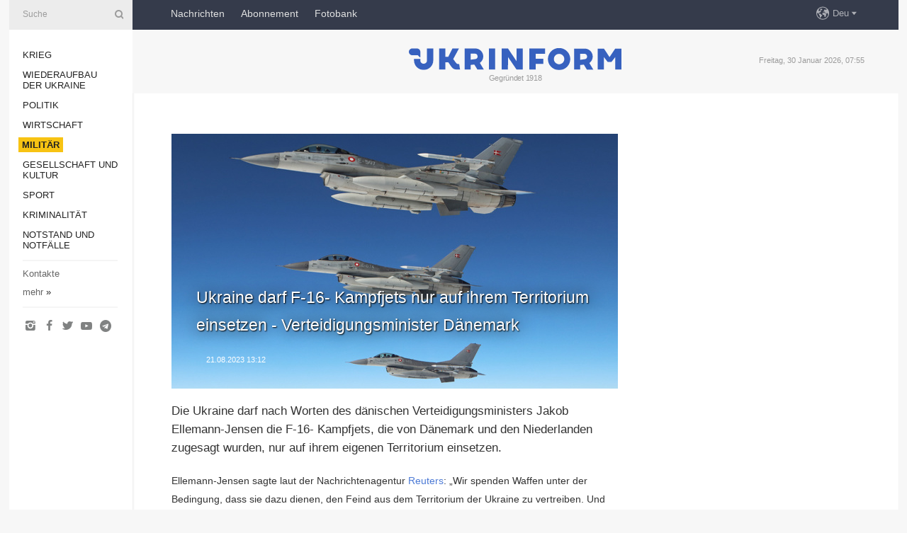

--- FILE ---
content_type: text/html; charset=UTF-8
request_url: https://www.ukrinform.de/rubric-defense/3751052-ukraine-darf-f16-kampfjets-nur-auf-ihrem-territorium-einsetzen-verteidigungsminister-danemark.html
body_size: 6155
content:
<!DOCTYPE html>
<html lang="de">
<head>

    
    <title>Ukraine darf F-16- Kampfjets nur auf ihrem Territorium einsetzen - Verteidigungsminister Dänemark</title>
    <meta name="viewport" content="width=device-width, initial-scale=1"/>
    <meta name="description" content="

Die Ukraine darf nach Worten des d&auml;nischen Verteidigungsministers Jakob Ellemann-Jensen die F-16- Kampfjets, die von D&auml;nemark und den Niederlanden zugesagt wurden, nur auf ihrem eigenen Territorium einsetzen.&nbsp; — Ukrinform Nachrichten."/>
    <meta name="theme-color" content="#353b4b">
    <meta name="csrf-token" content="Dreg1DVpv4zq8fldANGyEECDJNVKCw5AHS9C8nDK">

        
    <meta property="og:title" content="Ukraine darf F-16- Kampfjets nur auf ihrem Territorium einsetzen - Verteidigungsminister Dänemark"/>
    <meta property="og:url" content="https://www.ukrinform.de/rubric-defense/3751052-ukraine-darf-f16-kampfjets-nur-auf-ihrem-territorium-einsetzen-verteidigungsminister-danemark.html"/>
    <meta property="og:type" content="article"/>
    <meta property="og:description" content="

Die Ukraine darf nach Worten des d&auml;nischen Verteidigungsministers Jakob Ellemann-Jensen die F-16- Kampfjets, die von D&auml;nemark und den Niederlanden zugesagt wurden, nur auf ihrem eigenen Territorium einsetzen.&nbsp; — Ukrinform Nachrichten."/>
    <meta property="og:image" content="https://static.ukrinform.com/photos/2023_08/thumb_files/630_360_1692608225-235.jpg"/>
    <meta property="og:image:width" content="630"/>
    <meta property="og:image:height" content="360"/>
    <meta property="fb:pages" content="

Die Ukraine darf nach Worten des d&auml;nischen Verteidigungsministers Jakob Ellemann-Jensen die F-16- Kampfjets, die von D&auml;nemark und den Niederlanden zugesagt wurden, nur auf ihrem eigenen Territorium einsetzen.&nbsp; — Ukrinform Nachrichten."/>
    <meta name="twitter:card" content="summary_large_image"/>
    <meta name="twitter:site" content="@ukrinform"/>
    <meta name="twitter:title" content="Ukraine darf F-16- Kampfjets nur auf ihrem Territorium einsetzen - Verteidigungsminister Dänemark"/>
    <meta name="twitter:description" content="

Die Ukraine darf nach Worten des d&auml;nischen Verteidigungsministers Jakob Ellemann-Jensen die F-16- Kampfjets, die von D&auml;nemark und den Niederlanden zugesagt wurden, nur auf ihrem eigenen Territorium einsetzen.&nbsp; — Ukrinform Nachrichten.">
    <meta name="twitter:creator" content="@ukrinform"/>
    <meta name="twitter:image:src" content="https://static.ukrinform.com/photos/2023_08/thumb_files/630_360_1692608225-235.jpg"/>
    <meta name="twitter:domain" content="https://www.ukrinform.de"/>
    <meta name="google-site-verification" content="YXQ0SnxVZIvajNHBTlXFllMVJThhqxdm_vNQ2v5yLFI"/>
    <meta name="yandex-verification" content="88af7349e3a34856"/>

    <link type="text/css" rel="stylesheet" href="https://www.ukrinform.de/css/main.css?nocache"/>

        <link rel="amphtml" href="https://www.ukrinform.de/amp/rubric-defense/3751052-ukraine-darf-f16-kampfjets-nur-auf-ihrem-territorium-einsetzen-verteidigungsminister-danemark.html">
        
        <link rel="alternate" type="application/rss+xml" title="Ukrinform News RSS" href="https://www.ukrinform.de/rss/block-lastnews"/>
            <link rel="canonical" href="https://www.ukrinform.de/rubric-defense/3751052-ukraine-darf-f16-kampfjets-nur-auf-ihrem-territorium-einsetzen-verteidigungsminister-danemark.html">
        <link rel="shortcut icon" href="https://www.ukrinform.de/img/favicon.ico"/>

    <link rel='dns-prefetch' href='//www.google.com'/>
    <link rel='dns-prefetch' href='//www.google-analytics.com'/>
    <link rel='dns-prefetch' href='//inv-nets.admixer.net'/>
    <link rel='dns-prefetch' href='//cdn.admixer.net'/>
    <link rel='dns-prefetch' href='//pagead2.googlesyndication.com'/>
    <link rel="apple-touch-icon" href="https://www.ukrinform.de/img/touch-icon-iphone.png">
    <link rel="apple-touch-icon" sizes="76x76" href="https://www.ukrinform.de/img/touch-icon-ipad.png">
    <link rel="apple-touch-icon" sizes="120x120" href="https://www.ukrinform.de/img/touch-icon-iphone-retina.png">
    <link rel="apple-touch-icon" sizes="152x152" href="https://www.ukrinform.de/img/touch-icon-ipad-retina.png">

        <link rel="alternate" href="https://www.ukrinform.ua" hreflang="uk" />
        <link rel="alternate" href="https://www.ukrinform.ru" hreflang="ru" />
        <link rel="alternate" href="https://www.ukrinform.net" hreflang="en" />
        <link rel="alternate" href="https://www.ukrinform.es" hreflang="es" />
        <link rel="alternate" href="https://www.ukrinform.de" hreflang="de" />
        <link rel="alternate" href="https://www.ukrinform.org" hreflang="ch" />
        <link rel="alternate" href="https://www.ukrinform.fr" hreflang="fr" />
        <link rel="alternate" href="https://www.ukrinform.jp" hreflang="ja" />
        <link rel="alternate" href="https://www.ukrinform.pl" hreflang="pl" />
    
                                <script type="application/ld+json">
{
    "@context": "http://schema.org",
    "@type": "NewsArticle",
    "mainEntityOfPage": {
        "@type": "WebPage",
        "@id": "https://www.ukrinform.de/rubric-defense/3751052-ukraine-darf-f16-kampfjets-nur-auf-ihrem-territorium-einsetzen-verteidigungsminister-danemark.html"
    },
    "headline": "Ukraine darf F-16- Kampfjets nur auf ihrem Territorium einsetzen - Verteidigungsminister Dänemark",
    "image": [
        "https://static.ukrinform.com/photos/2023_08/thumb_files/630_360_1692608225-235.jpg"
    ],
    "datePublished": "2023-08-21T13:12:00+03:00",
    "dateModified": "2023-08-21T13:12:00+03:00",
    "author": {
        "@type": "Person",
        "name": "Ukrinform"
    },
    "publisher": {
        "@type": "Organization",
        "name": "Укринформ",
        "sameAs": [
             "https://www.facebook.com/nachrichten-der-ukraine-ukrinform-600797906612783/?ref=bookmarks",
            "https://twitter.com/Ukrinform_deu",
            "https://www.instagram.com/ukrinform/",
            "https://www.youtube.com/user/UkrinformTV",
            "https://telegram.me/ukrinform_news",
            "https://www.pinterest.com/ukrinform/"
        ],
        "logo": {
            "@type": "ImageObject",
            "url": "https://www.ukrinform.de/img/logo_deu.svg"
        }
    },
    "description": "

Die Ukraine darf nach Worten des d&amp;auml;nischen Verteidigungsministers Jakob Ellemann-Jensen die F-16- Kampfjets, die von D&amp;auml;nemark und den Niederlanden zugesagt wurden, nur auf ihrem eigenen Territorium einsetzen.&amp;nbsp; — Ukrinform Nachrichten."
}


</script>


<script type="application/ld+json">
{
    "@context": "http://schema.org",
    "@type": "BreadcrumbList",
    "itemListElement": [
        {
            "@type": "ListItem",
            "position": 1,
            "item": {
                "@id": "https:",
                "name": "Ukrinform Nachrichten"
            }
        },
        {
            "@type": "ListItem",
            "position": 2,
            "item": {
                "@id": "https://www.ukrinform.de/rubric-defense",
                "name": "Militär"
            }
        },
        {
            "@type": "ListItem",
            "position": 3,
            "item": {
                "@id": "https://www.ukrinform.de/rubric-defense/3751052-ukraine-darf-f16-kampfjets-nur-auf-ihrem-territorium-einsetzen-verteidigungsminister-danemark.html",
                "name": "Ukraine darf F-16- Kampfjets nur auf ihrem Territorium einsetzen - Verteidigungsminister Dänemark"
            }
        }
    ]
}


</script>
            <script type="application/ld+json">
{
    "@context": "https://schema.org",
    "@type": "WebPage",
    "mainEntityOfPage": {
        "@type": "WebPage",
        "@id": "https://www.ukrinform.de/rubric-defense/3751052-ukraine-darf-f16-kampfjets-nur-auf-ihrem-territorium-einsetzen-verteidigungsminister-danemark.html"
    },
    "headline": "Ukraine darf F-16- Kampfjets nur auf ihrem Territorium einsetzen - Verteidigungsminister Dänemark",
    "datePublished": "1692612720",
    "dateModified": "1692612720",
    "description": "

Die Ukraine darf nach Worten des d&amp;auml;nischen Verteidigungsministers Jakob Ellemann-Jensen die F-16- Kampfjets, die von D&amp;auml;nemark und den Niederlanden zugesagt wurden, nur auf ihrem eigenen Territorium einsetzen.&amp;nbsp; — Ukrinform Nachrichten.",
    "author": {
        "@type": "Person",
        "name": "Ukrinform"
    },
    "publisher": {
        "@type": "Organization",
        "name": "Ukrinform",
        "logo": {
            "@type": "ImageObject",
            "url": "https://www.ukrinform.de/img/logo_deu.svg",
            "width": 95,
            "height": 60
        }
    },
    "image": {
        "@type": "ImageObject",
        "url": "https://static.ukrinform.com/photos/2023_08/thumb_files/630_360_1692608225-235.jpg",
        "height": 630,
        "width": 360
    },
    "breadcrumb": {
        "@type": "BreadcrumbList",
        "itemListElement": [
            {
                "@type": "ListItem",
                "position": 1,
                "item": {
                    "@id": "/",
                    "name": "Ukrinform Nachrichten"
                }
            },
            {
                "@type": "ListItem",
                "position": 2,
                "item": {
                    "@id": "https://www.ukrinform.de/rubric-defense",
                    "name": "Militär"
                }
            },
            {
                "@type": "ListItem",
                "position": 3,
                "item": {
                    "@id": "https://www.ukrinform.de/rubric-defense/3751052-ukraine-darf-f16-kampfjets-nur-auf-ihrem-territorium-einsetzen-verteidigungsminister-danemark.html https://www.ukrinform.de/rubric-defense/3751052-ukraine-darf-f16-kampfjets-nur-auf-ihrem-territorium-einsetzen-verteidigungsminister-danemark.html",
                    "name": "Ukraine darf F-16- Kampfjets nur auf ihrem Territorium einsetzen - Verteidigungsminister Dänemark"
                }
            }
        ]
    }
}




</script>
                
    <!-- Google tag (gtag.js) -->
    <script async src="https://www.googletagmanager.com/gtag/js?id=G-XBJX9WLKR2"></script>
    <script>
        window.dataLayer = window.dataLayer || [];
        function gtag(){dataLayer.push(arguments);}
        gtag('js', new Date());
        gtag('config', 'G-XBJX9WLKR2');
    </script>


    
    <style>
        body {
            font-family: Arial, 'Helvetica Neue', Helvetica, sans-serif;
            color: #222222;
        }
        a { text-decoration: none; color: #000; }
    </style>

            <div data-name="common_int">
<!-- ManyChat -->
<script src="//widget.manychat.com/130251917016795.js" async="async">
</script>
<!-- ManyChat --></div>
    </head>

<body class="innerPage newsPage">

<div id="wrapper">
    <div class="greyLine">
        <div></div>
    </div>
    <div id="leftMenu" class="siteMenu">

    <form action="/redirect" method="post" target="_blank">
        <div>
            <input type="hidden" name="type" value="search">
            <input type="hidden" name="_token" value="Dreg1DVpv4zq8fldANGyEECDJNVKCw5AHS9C8nDK">
            <input type="text" name="params[query]" placeholder="Suche" value="" />
            <a href="#"><i class="demo-icon icon-search"></i></a>
        </div>
    </form>

    <nav class="leftMenuBody">
        <ul class="leftMenu">
                            <li><a href="/rubric-ato">Krieg</a></li>
                            <li><a href="/rubric-vidbudova">Wiederaufbau der Ukraine</a></li>
                            <li><a href="/rubric-polytics">Politik</a></li>
                            <li><a href="/rubric-economy">Wirtschaft</a></li>
                            <li><a href="/rubric-defense"><span>Militär</span></a></li>
                            <li><a href="/rubric-society">Gesellschaft und Kultur</a></li>
                            <li><a href="/rubric-sports">Sport</a></li>
                            <li><a href="/rubric-crime">Kriminalität</a></li>
                            <li><a href="/rubric-emergencies">Notstand und Notfälle </a></li>
                    </ul>

        <!-- Submenu begin -->
        <div class="submenu">
            <ul class="greyMenu">
                                <li><a href="/block-publications">Veröffentlichungen</a></li>
                                <li><a href="/block-interview">Interview</a></li>
                                <li><a href="/block-photo">Fotos</a></li>
                                <li><a href="/block-video">Video</a></li>
                            </ul>
        </div>
        <!-- Submenu end -->

        <ul class="greyMenu">
            <li><a href="/info/contacts.html">Kontakte</a></li>
            <li><a class="moreLink" href="#">mehr</a> &raquo;</li>
        </ul>

        <div class="social-media">
                                            <a href="https://www.instagram.com/ukrinform/" target="_blank" title="Instagram"><i class="fa demo-icon faa-tada animated-hover faa-fast icon-instagram"></i></a>
                                                            <a href="https://www.facebook.com/nachrichten-der-ukraine-ukrinform-600797906612783/?ref=bookmarks" target="_blank" title="Facebook"><i class="fa demo-icon faa-tada animated-hover faa-fast icon-facebook-1"></i></a>
                                                            <a href="https://twitter.com/Ukrinform_deu" target="_blank" title="Twitter"><i class="fa demo-icon faa-tada animated-hover faa-fast icon-twitter"></i></a>
                                                            <a href="https://www.youtube.com/c/UkrinformTV" target="_blank" title="Youtube"><i class="fa demo-icon faa-tada animated-hover faa-fast icon-youtube-play"></i></a>
                                                            <a href="https://telegram.me/ukrinform_news" target="_blank" title="Telegram"><i class="fa demo-icon faa-tada animated-hover faa-fast icon-telegram"></i></a>
                                                                </div>

    </nav>

</div>

    <div id="container">
        <div id="header">
    <div class="topLine">
        <nav class="topLineBody">
            <a class="mobileButton" href="#"><span></span></a>

            <ul class="language">
                <li>
                    <div>
                        <a href="#">Deu</a>
                    </div>
                    <ul>                             
                            <li>
                                <a href="https://www.ukrinform.ua">Укр</a>
                            </li>
                                                                                                                                     
                            <li>
                                <a href="https://www.ukrinform.net">Eng</a>
                            </li>
                                                                                 
                            <li>
                                <a href="https://www.ukrinform.es">Esp</a>
                            </li>
                                                                                 
                            <li>
                                <a href="https://www.ukrinform.de">Deu</a>
                            </li>
                                                                                                                                     
                            <li>
                                <a href="https://www.ukrinform.fr">Fra</a>
                            </li>
                                                                                 
                            <li>
                                <a href="https://www.ukrinform.jp">日本語</a>
                            </li>
                                                                                 
                            <li>
                                <a href="https://www.ukrinform.pl">Pol</a>
                            </li>
                                                                        </ul>
                </li>
            </ul>

            <ul class="mainMenu">
                                    <li >
                                                <a href="/block-lastnews"  data-id="">Nachrichten</a>
                    </li>
                                    <li >
                                                <a href="https://newshub.ukrinform.com"  target="_blank"
                            data-id="abonnement">Abonnement</a>
                    </li>
                                    <li >
                                                <a href="https://photonew.ukrinform.com"  target="_blank"
                            data-id="fotobank">Fotobank</a>
                    </li>
                            </ul>
        </nav>

        <nav id="mobileMenu" class="siteMenu">

            <form action="//www.ukrinform.de/redirect" method="post">
                <!-- js loads content here -->
            </form>

            <div class="leftMenuBody">

                <ul class="leftMenu">
                    <!-- js loads content here -->
                </ul>

                <ul class="greyMenu">
                    <!-- js loads content here -->
                </ul>

                <div class="social">
                    <!-- js loads content here -->
                </div>
            </div>
        </nav>
    </div>

    <div class="logo">

        <a href="/" rel="nofollow">
            <img style="width:300px;" src="/img/logo_eng.svg" alt=""/>
        </a>

        <span class="slogan">Gegründet 1918</span>
        <p>Freitag, 30 Januar 2026, 07:55</p>

        <div class="mainTopMobileBanner mobileBanner" style="display:none;">
            <div data-name="main_top_mobile">
<div class="nts-ad nts-ad-h100">
    <div class="UID_ATC"></div>
</div></div>
        </div>
    </div>
</div>

        <div id="content">

            <div class="banner970">
                <div data-name="int_0_970">
<div class="nts-ad nts-ad-h100">
    <div class="UID_ATA"></div>
</div></div>
            </div>

            <div class="newsHolderContainer" data-id="0">

                <div class="innerBlock">

                    <aside class="right">
                        <div class="socialBlockSlide" id="socialBlockSlideId_0">
                            <div data-name="int_scroll">
<!-- баннер int_scroll_deu -->
</div>
                        </div>
                    </aside>

                    <article class="news">
                        <figure>
        <img class="newsImage" src="https://static.ukrinform.com/photos/2023_08/thumb_files/630_360_1692608225-235.jpg" title="Ukraine darf F-16- Kampfjets nur auf ihrem Territorium einsetzen - Verteidigungsminister Dänemark"
             alt="Ukraine darf F-16- Kampfjets nur auf ihrem Territorium einsetzen - Verteidigungsminister Dänemark"/>
    </figure>
    <span class="newsGradient"></span>

    <div class="newsPicture">

<header>
    <h1  class="newsTitle">Ukraine darf F-16- Kampfjets nur auf ihrem Territorium einsetzen - Verteidigungsminister Dänemark</h1>

    <div class="newsMetaBlock">
                
        <div class="newsDate">
            <time datetime="2023-08-21T13:12:00+03:00">21.08.2023 13:12</time>
        </div>

        <div class="newsViews">
                    </div>
        <div class="newsPublisher"><span>Ukrinform Nachrichten</span></div>
    </div>

</header>

</div>
<div class="newsText">
    <div class="newsHeading">Die Ukraine darf nach Worten des d&auml;nischen Verteidigungsministers Jakob Ellemann-Jensen die F-16- Kampfjets, die von D&auml;nemark und den Niederlanden zugesagt wurden, nur auf ihrem eigenen Territorium einsetzen.&nbsp;</div>

    <div>
         
        <p>Ellemann-Jensen sagte laut der Nachrichtenagentur <a href="https://www.reuters.com/world/europe/ukraine-may-only-use-donated-f-16s-within-own-territory-danish-foreign-minister-2023-08-21/" rel="nofollow" target="_blank">Reuters</a>: &bdquo;Wir spenden Waffen unter der Bedingung, dass sie dazu dienen, den Feind aus dem Territorium der Ukraine zu vertreiben. Und nichts weiter&ldquo;, sagte Ellemann-Jensen am Montag.</p>

<p>Am 20. August verpflichten sich D&auml;nemark und die Niederlande, der Ukraine F-16 zu &uuml;bergeben. Die ukrainischen Piloten begannen schon mit der Ausbildung an diesen Kampfflugzeugen.</p>

<p>Pr&auml;sident Selenskyj besuchte am Wochenende Schweden, die Niederlande und D&auml;nemark.</p>

        
        <div class="afterNewItemMobileBanner mobileBanner" style="display:none;">
            <div data-name="after_news_item_mobile">
</div>
        </div>
            </div>
</div>


<aside class="share">
    <ul>
        <li><a target="_blank" href="https://www.facebook.com/sharer/sharer.php?u=https://www.ukrinform.de//rubric-defense/3751052-ukraine-darf-f16-kampfjets-nur-auf-ihrem-territorium-einsetzen-verteidigungsminister-danemark.html&amp;src=sdkpreparse"><i class="fa demo-icon icon-facebook-1 faa-tada animated-hover faa-fast"></i><span class="fb-count"></span></a></li>
        <li><a href="http://twitter.com/share?url=https://www.ukrinform.de/rubric-defense/3751052-ukraine-darf-f16-kampfjets-nur-auf-ihrem-territorium-einsetzen-verteidigungsminister-danemark.html&text=Ukraine darf F-16- Kampfjets nur auf ihrem Territorium einsetzen - Verteidigungsminister Dänemark" target="_blank"><i class="fa demo-icon icon-twitter faa-tada animated-hover faa-fast"></i></a></li>
        <li><a href="https://telegram.me/share/url?url=https://www.ukrinform.de//rubric-defense/3751052-ukraine-darf-f16-kampfjets-nur-auf-ihrem-territorium-einsetzen-verteidigungsminister-danemark.html&text=Ukraine darf F-16- Kampfjets nur auf ihrem Territorium einsetzen - Verteidigungsminister Dänemark" target="_blank"><i class="fa demo-icon icon-telegram faa-tada animated-hover faa-fast"></i></a></li>
    </ul>
</aside>
<img src="/counter/news/3751052?rnd=904803198" class="pixel"/>

                        <div data-name="int_hidden">
<br>
   Let’s get started read our news at facebook messenger  > > >   
<a href="https://www.facebook.com/ukrinform.german" target="_blank" style="background-color: #f7c313;padding: 6px; color: black; font-weight:600; text-transform: uppercase;">Click here for subscribe</a>
<br></div>
                    </article>

                </div>

                <side class="publishing"
                      id="socialBlockSlideStop_extra"
                      data-nextlink="/rubric-defense/3751052-ukraine-darf-f16-kampfjets-nur-auf-ihrem-territorium-einsetzen-verteidigungsminister-danemark.html"
                      data-nextheader="Ukraine darf F-16- Kampfjets nur auf ihrem Territorium einsetzen - Verteidigungsminister Dänemark">
                    <div>
    <h2>Aktuell</h2>
    <div class="photoreports">
                    <div>
                <a href="/rubric-defense/4080230-spanien-ubergibt-an-ukraine-lanza-ltr25radar.html">
                        <span class="photoreportsImage">
                            <img src="https://static.ukrinform.com/photos/2026_01/thumb_files/300_200_1768385454-560.jpg"
                                 alt="Spanien übergibt an Ukraine Lanza LTR-25-Radar" title="Spanien übergibt an Ukraine Lanza LTR-25-Radar"></span>
                    <span>Spanien übergibt an Ukraine Lanza LTR-25-Radar</span>
                </a>
            </div>
                    <div>
                <a href="/rubric-defense/4080212-rada-ernennt-fedorow-zum-verteidigungsminister.html">
                        <span class="photoreportsImage">
                            <img src="https://static.ukrinform.com/photos/2026_01/thumb_files/300_200_1768387711-576.jpg"
                                 alt="Rada ernennt Fedorow zum Verteidigungsminister" title="Rada ernennt Fedorow zum Verteidigungsminister"></span>
                    <span>Rada ernennt Fedorow zum Verteidigungsminister</span>
                </a>
            </div>
                    <div>
                <a href="/rubric-defense/4075431-rumanien-schliet-sich-purlinitiative-an-und-stellt-50-mio-euro-fur-ukrainische-verteidigung-bereit-auenministerin.html">
                        <span class="photoreportsImage">
                            <img src="https://static.ukrinform.com/photos/2025_12/thumb_files/300_200_1767187721-875.jpg"
                                 alt="Rumänien schließt sich PURL-Initiative an und stellt 50 Mio. Euro für ukrainische Verteidigung bereit – Außenministerin" title="Rumänien schließt sich PURL-Initiative an und stellt 50 Mio. Euro für ukrainische Verteidigung bereit – Außenministerin"></span>
                    <span>Rumänien schließt sich PURL-Initiative an und stellt 50 Mio. Euro für ukrainische Verteidigung bereit – Außenministerin</span>
                </a>
            </div>
                    <div>
                <a href="/rubric-defense/4073017-ukrainische-streitkrafte-erhalten-bis-jahresende-drei-millionen-fpvdrohnen-schmyhal.html">
                        <span class="photoreportsImage">
                            <img src="https://static.ukrinform.com/photos/2025_12/thumb_files/300_200_1766572540-334.png"
                                 alt="Ukrainische Streitkräfte erhalten bis Jahresende drei Millionen FPV-Drohnen – Schmyhal" title="Ukrainische Streitkräfte erhalten bis Jahresende drei Millionen FPV-Drohnen – Schmyhal"></span>
                    <span>Ukrainische Streitkräfte erhalten bis Jahresende drei Millionen FPV-Drohnen – Schmyhal</span>
                </a>
            </div>
            </div>
</div>
                </side>

                <div id="socialBlockSlideStop_0"></div>
            </div>

            <div class="more">
                <a href="/block-lastnews">Mehr Nachrichten</a>
                <div></div>
            </div>

            <aside class="actual" id="actualBlock">
        <div>
            <h2>Aktuell</h2>
            <div class="analiticBody">
                            </div>
        </div>
    </aside>
        </div>

        <footer id="footer">

    <div class="footerMenu">
        <div>
            <p>Rubriken</p>
            <ul>
                <!-- js loads content here -->
            </ul>
        </div>

        <div>
            <p>Agentur</p>
            <ul>
                                    <li><a href="/info/about_agency.html"> Über uns </a></li>
                                    <li><a href="/info/contacts.html"> Kontakte </a></li>
                                    <li><a href="/info/dienstleistungen.html"> services </a></li>
                                    <li><a href="/info/policy.html"> Politik zur Vertraulichkeit und zum Schutz personenbezogener Daten </a></li>
                            </ul>
        </div>
    </div>

    <ul class="footerCarte">
    </ul>

    <p>Bei dem Zitieren und der Verwendung aller Inhalte im Internet sind für die Suchsysteme offene Links nicht tiefer als der erste Absatz auf „ukrinform.de“ obligatorisch, außerdem ist das Zitieren von übersetzten Texten aus ausländischen Medien nur mit dem Link auf die Webseite „ukrinform.de“ und auf die Webseite des ausländisches Mediums zulässig. Texte mit dem Vermerk „Werbung“ oder mit einem Disclaimer: „Das Material wird gemäß Teil 3 Artikel 9 des Gesetzes der Ukraine „Über Werbung“ Nr. 270/96-WR vom 3. Juli 1996 und dem Gesetz der Ukraine „Über Medien“ Nr. 2849-IX vom 31. März 2023 und auf der Grundlage des Vertrags/der Rechnung veröffentlicht.</p>
    <p>© 2015-2026 Ukrinform. Alle Rechte sind geschützt.</p>
    <p>Design der Webseite — <a target="_blank" href="https://laconica.com/">Studio «Laconica»</a></p>

    <div class="footersocial">
        <div class="social-media-footer">
                            <a href="https://www.instagram.com/ukrinform/" target="_blank" title="Instagram"><i class="fa demo-icon faa-tada animated-hover faa-fast icon-instagram"></i></a>
                            <a href="https://www.facebook.com/nachrichten-der-ukraine-ukrinform-600797906612783/?ref=bookmarks" target="_blank" title="Facebook"><i class="fa demo-icon faa-tada animated-hover faa-fast icon-facebook-1"></i></a>
                            <a href="https://twitter.com/Ukrinform_deu" target="_blank" title="Twitter"><i class="fa demo-icon faa-tada animated-hover faa-fast icon-twitter"></i></a>
                            <a href="https://www.youtube.com/c/UkrinformTV" target="_blank" title="Youtube"><i class="fa demo-icon faa-tada animated-hover faa-fast icon-youtube-play"></i></a>
                            <a href="https://telegram.me/ukrinform_news" target="_blank" title="Telegram"><i class="fa demo-icon faa-tada animated-hover faa-fast icon-telegram"></i></a>
                            <a href="https://www.pinterest.com/ukrinform/" target="_blank" title="Pinterest"><i class="fa demo-icon faa-tada animated-hover faa-fast icon-pinterest"></i></a>
                    </div>
    </div>



</footer>

<div class="sliderButton"></div>
<div class="sliderBack"></div>

<a class="extendedLink" href="#extended"></a>

<div id="extended">
    <form name="extended_search" action="//www.ukrinform.de/redirect" method="post">
        <div class="searchDiv">
            <input type="hidden" name="type" value="search"/>
            <input type="hidden" name="_token" value="Dreg1DVpv4zq8fldANGyEECDJNVKCw5AHS9C8nDK">
            <input type="hidden" name="params[date_beg]" value="" id="search_date_beg"/>
            <input type="hidden" name="params[date_end]" value="" id="search_date_end"/>
            <input type="submit" value=""/>
            <input type="text" name="params[query]" placeholder="Suche" id="extendedSearchField"/>
        </div>

        <a class="extendedAncor" href="#"><span class="extendedOpen">erweiterte Suche</span><span
                    class="extendedClose">Weitere Suchkriterien ausblenden</span></a>

        <div class="calendarBlock">

            <div class="rubrics">
                <select name="params[rubric_id]">
                    <option value="0">Alle Rubriken</option>

                                            <option value="24">Krieg</option>
                                            <option value="32">Wiederaufbau der Ukraine</option>
                                            <option value="13">Politik</option>
                                            <option value="7">Wirtschaft</option>
                                            <option value="4">Militär</option>
                                            <option value="18">Gesellschaft und Kultur</option>
                                            <option value="19">Sport</option>
                                            <option value="1">Kriminalität</option>
                                            <option value="8">Notstand und Notfälle </option>
                                    </select>
            </div>

            <div class="select_date_wrap">

                <div class="select_title">Period:</div>

                <div class="date start_date">
                    <div></div>
                    <input type="text" id="search_dp_from" name="from" value="">
                </div>

                <div class="dash"> -</div>

                <div class="date end_date">
                    <div></div>
                    <input type="text" id="search_dp_to" name="to" value="30.01.2026">
                </div>
            </div>

        </div>
    </form>
</div>

    </div>
</div>





<script src="/js/item.js?nocache"></script>



<div id="hiddenScrollbanner" style="visibility: hidden;">
    </div>

</body>
</html>

